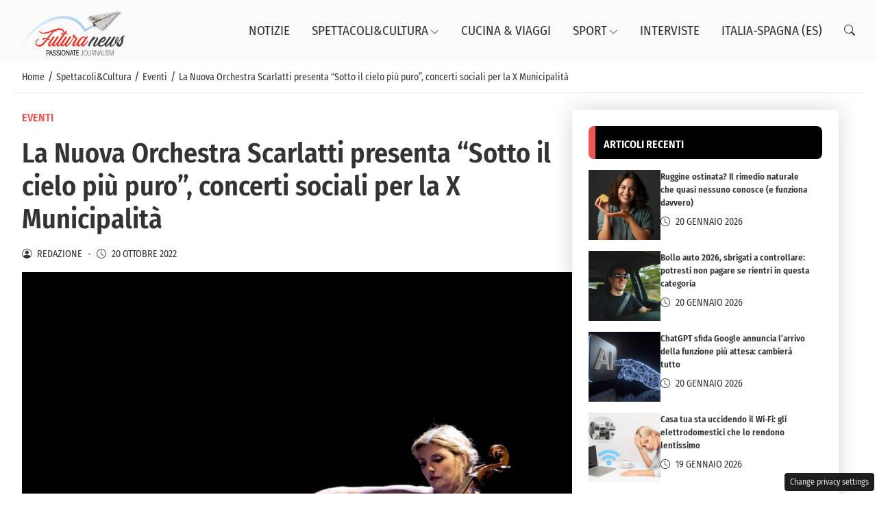

--- FILE ---
content_type: text/html; charset=UTF-8
request_url: https://www.futuranews.net/nuova-orchestra-scarlatti-concerti-sociali/
body_size: 16146
content:
<!DOCTYPE html>
<html lang="it-IT">
<head> 

	<meta charset="UTF-8" />
	<script id="head-rendered-js" data-no-optimize="1" data-no-defer="1">/* v0 */ document.addEventListener("DOMContentLoaded",() => { 
            document.querySelectorAll('.modal').forEach(function(modal) {
                document.body.appendChild(modal);
            });

            window.clearText = function(field) {
                if (field.defaultValue === field.value) {
                    field.value = '';
                } else if (field.value === '') {
                    field.value = field.defaultValue;
                }
            }

            var selectors = {
                backTop: document.getElementById('back-top')
            };

            window.addEventListener('scroll', function() {
                var scrollY = window.scrollY;

                if (selectors.backTop) {
                    if (scrollY > 100) {
                        selectors.backTop.style.display = 'block';
                        selectors.backTop.style.opacity = '1';
                        selectors.backTop.style.transition = 'opacity 0.3s';
                    } else {
                        selectors.backTop.style.opacity = '0';
                        setTimeout(function() {
                            if (window.scrollY <= 100) {
                                selectors.backTop.style.display = 'none';
                            }
                        }, 300);
                    }
                }
            });

            window.addEventListener('load', function() {
                var winWidth = window.innerWidth;
                var winHeight = window.innerHeight;
                console.log('winWidth-' + winWidth);
                console.log('winHeight-' + winHeight);
            });
        
            var lazyImagesAllDevice = [].slice.call(document.querySelectorAll('.img-fluid.lazyattachment_alldevice'));
            let lazyImageAllDeviceObserver = new IntersectionObserver(function(entries, observer) {
                entries.forEach(function(entry) {
                    if (entry.isIntersecting) {
                        let lazyImageAllDevice = entry.target;
                        lazyImageAllDeviceDataSrcSet = lazyImageAllDevice.getAttribute('data-srcset');
                        lazyImageAllDevice.srcset = lazyImageAllDeviceDataSrcSet;
                        lazyImageAllDevice.src = lazyImageAllDevice.dataset.src;
                        lazyImageAllDevice.classList.remove('lazyattachment_alldevice');
                        lazyImageAllDeviceObserver.unobserve(lazyImageAllDevice);
                    }
                });
            });
            lazyImagesAllDevice.forEach(function(lazyImageAllDevice) {
                lazyImageAllDeviceObserver.observe(lazyImageAllDevice);
            });
        
                var lazyImagesMinxs = [].slice.call(document.querySelectorAll('.img-fluid.lazyattachment_min_xs'));
                let lazyImageMinxsObserver = new IntersectionObserver(function(entries, observer) {
                    entries.forEach(function(entry) {
                        if(window.innerWidth >= 480){
                            if (entry.isIntersecting) {
                                let img = entry.target;
                                img.srcset = img.getAttribute('data-srcset');
                                img.src = img.dataset.src;
                                img.classList.remove('lazyattachment_min_xs');
                                observer.unobserve(img);
                            }
                        }
                    });
                });
                lazyImagesMinxs.forEach(function(img) {
                    lazyImageMinxsObserver.observe(img);
                });

                var lazyImagesMaxxs = [].slice.call(document.querySelectorAll('.img-fluid.lazyattachment_max_xs'));
                let lazyImageMaxxsObserver = new IntersectionObserver(function(entries, observer) {
                    entries.forEach(function(entry) {
                        if(window.innerWidth <= 479){
                            if (entry.isIntersecting) {
                                let img = entry.target;
                                img.srcset = img.getAttribute('data-srcset');
                                img.src = img.dataset.src;
                                img.classList.remove('lazyattachment_max_xs');
                                observer.unobserve(img);
                            }
                        }
                    });
                });
                lazyImagesMaxxs.forEach(function(img) {
                    lazyImageMaxxsObserver.observe(img);
                });
            
                var lazyImagesMinxm = [].slice.call(document.querySelectorAll('.img-fluid.lazyattachment_min_xm'));
                let lazyImageMinxmObserver = new IntersectionObserver(function(entries, observer) {
                    entries.forEach(function(entry) {
                        if(window.innerWidth >= 576){
                            if (entry.isIntersecting) {
                                let img = entry.target;
                                img.srcset = img.getAttribute('data-srcset');
                                img.src = img.dataset.src;
                                img.classList.remove('lazyattachment_min_xm');
                                observer.unobserve(img);
                            }
                        }
                    });
                });
                lazyImagesMinxm.forEach(function(img) {
                    lazyImageMinxmObserver.observe(img);
                });

                var lazyImagesMaxxm = [].slice.call(document.querySelectorAll('.img-fluid.lazyattachment_max_xm'));
                let lazyImageMaxxmObserver = new IntersectionObserver(function(entries, observer) {
                    entries.forEach(function(entry) {
                        if(window.innerWidth <= 575){
                            if (entry.isIntersecting) {
                                let img = entry.target;
                                img.srcset = img.getAttribute('data-srcset');
                                img.src = img.dataset.src;
                                img.classList.remove('lazyattachment_max_xm');
                                observer.unobserve(img);
                            }
                        }
                    });
                });
                lazyImagesMaxxm.forEach(function(img) {
                    lazyImageMaxxmObserver.observe(img);
                });
            
                var lazyImagesMinsm = [].slice.call(document.querySelectorAll('.img-fluid.lazyattachment_min_sm'));
                let lazyImageMinsmObserver = new IntersectionObserver(function(entries, observer) {
                    entries.forEach(function(entry) {
                        if(window.innerWidth >= 768){
                            if (entry.isIntersecting) {
                                let img = entry.target;
                                img.srcset = img.getAttribute('data-srcset');
                                img.src = img.dataset.src;
                                img.classList.remove('lazyattachment_min_sm');
                                observer.unobserve(img);
                            }
                        }
                    });
                });
                lazyImagesMinsm.forEach(function(img) {
                    lazyImageMinsmObserver.observe(img);
                });

                var lazyImagesMaxsm = [].slice.call(document.querySelectorAll('.img-fluid.lazyattachment_max_sm'));
                let lazyImageMaxsmObserver = new IntersectionObserver(function(entries, observer) {
                    entries.forEach(function(entry) {
                        if(window.innerWidth <= 767){
                            if (entry.isIntersecting) {
                                let img = entry.target;
                                img.srcset = img.getAttribute('data-srcset');
                                img.src = img.dataset.src;
                                img.classList.remove('lazyattachment_max_sm');
                                observer.unobserve(img);
                            }
                        }
                    });
                });
                lazyImagesMaxsm.forEach(function(img) {
                    lazyImageMaxsmObserver.observe(img);
                });
            
                var lazyImagesMinmd = [].slice.call(document.querySelectorAll('.img-fluid.lazyattachment_min_md'));
                let lazyImageMinmdObserver = new IntersectionObserver(function(entries, observer) {
                    entries.forEach(function(entry) {
                        if(window.innerWidth >= 1025){
                            if (entry.isIntersecting) {
                                let img = entry.target;
                                img.srcset = img.getAttribute('data-srcset');
                                img.src = img.dataset.src;
                                img.classList.remove('lazyattachment_min_md');
                                observer.unobserve(img);
                            }
                        }
                    });
                });
                lazyImagesMinmd.forEach(function(img) {
                    lazyImageMinmdObserver.observe(img);
                });

                var lazyImagesMaxmd = [].slice.call(document.querySelectorAll('.img-fluid.lazyattachment_max_md'));
                let lazyImageMaxmdObserver = new IntersectionObserver(function(entries, observer) {
                    entries.forEach(function(entry) {
                        if(window.innerWidth <= 1024){
                            if (entry.isIntersecting) {
                                let img = entry.target;
                                img.srcset = img.getAttribute('data-srcset');
                                img.src = img.dataset.src;
                                img.classList.remove('lazyattachment_max_md');
                                observer.unobserve(img);
                            }
                        }
                    });
                });
                lazyImagesMaxmd.forEach(function(img) {
                    lazyImageMaxmdObserver.observe(img);
                });
            
                var lazyImagesMinlg = [].slice.call(document.querySelectorAll('.img-fluid.lazyattachment_min_lg'));
                let lazyImageMinlgObserver = new IntersectionObserver(function(entries, observer) {
                    entries.forEach(function(entry) {
                        if(window.innerWidth >= 1280){
                            if (entry.isIntersecting) {
                                let img = entry.target;
                                img.srcset = img.getAttribute('data-srcset');
                                img.src = img.dataset.src;
                                img.classList.remove('lazyattachment_min_lg');
                                observer.unobserve(img);
                            }
                        }
                    });
                });
                lazyImagesMinlg.forEach(function(img) {
                    lazyImageMinlgObserver.observe(img);
                });

                var lazyImagesMaxlg = [].slice.call(document.querySelectorAll('.img-fluid.lazyattachment_max_lg'));
                let lazyImageMaxlgObserver = new IntersectionObserver(function(entries, observer) {
                    entries.forEach(function(entry) {
                        if(window.innerWidth <= 1279){
                            if (entry.isIntersecting) {
                                let img = entry.target;
                                img.srcset = img.getAttribute('data-srcset');
                                img.src = img.dataset.src;
                                img.classList.remove('lazyattachment_max_lg');
                                observer.unobserve(img);
                            }
                        }
                    });
                });
                lazyImagesMaxlg.forEach(function(img) {
                    lazyImageMaxlgObserver.observe(img);
                });
            
        document.querySelectorAll('.offcanvas .nav__hamburger #topnav .sub-menu').forEach(function(el) {
            el.style.maxHeight = '0';
            el.style.overflow = 'hidden';
            el.style.transition = 'max-height 0.3s ease-out';
        });
        document.querySelectorAll('.offcanvas .nav__hamburger #topnav .menu-item-has-children .bi-chevron-down').forEach(function(chevron) {
            chevron.addEventListener('click', function(event) {
                event.preventDefault();
                event.stopPropagation();
                
                var menuItem = this.parentElement.parentElement;
                var subMenu = menuItem.querySelector('ul.sub-menu');
                
                if (subMenu) {
                    if (menuItem.classList.contains('open')) {
                        subMenu.style.maxHeight = '0';
                    } else {
                        subMenu.style.maxHeight = subMenu.scrollHeight + 'px';
                    }
                }
                
                menuItem.classList.toggle('open');
            });
        });
    });</script><link rel="preconnect" href="https://www.futuranews.net" crossorigin><link rel="dns-prefetch" href="//www.futuranews.net"><link rel="preload" href="https://www.futuranews.net/wp-content/themes/mastertoobee/assets/fonts/bootstrap-icons.woff2" as="font" type="font/woff2" crossorigin><link rel="preload" fetchpriority="high" as="image" href="https://www.futuranews.net/wp-content/uploads/2026/01/logo_150.png" /><link rel="preload" fetchpriority="high" as="image" href="https://www.futuranews.net/wp-content/uploads/2022/10/Giovanna-Famulari-Protagonista-del-Concerto-del-21-ottobre-1.jpg" imagesrcset="https://www.futuranews.net/wp-content/uploads/2022/10/Giovanna-Famulari-Protagonista-del-Concerto-del-21-ottobre-1.jpg 1200w, https://www.futuranews.net/wp-content/uploads/2022/10/Giovanna-Famulari-Protagonista-del-Concerto-del-21-ottobre-1-300x275.jpg 300w, https://www.futuranews.net/wp-content/uploads/2022/10/Giovanna-Famulari-Protagonista-del-Concerto-del-21-ottobre-1-1024x939.jpg 1024w, https://www.futuranews.net/wp-content/uploads/2022/10/Giovanna-Famulari-Protagonista-del-Concerto-del-21-ottobre-1-768x704.jpg 768w" imagesizes="(max-width: 1200px) 100vw, 1200px" />	<!--[if IE]><meta http-equiv='X-UA-Compatible' content='IE=edge,chrome=1'><![endif]-->
    <meta name="viewport" content="width=device-width, initial-scale=1.0" />
	<link rel="profile" href="//gmpg.org/xfn/11" />
	
	<link rel="pingback" href="https://www.futuranews.net/xmlrpc.php" />
	<link rel="alternate" type="application/rss+xml" title="Futuranews" href="https://www.futuranews.net/feed/" />
	<link rel="alternate" type="application/atom+xml" title="Futuranews" href="https://www.futuranews.net/feed/atom/" />
	
	
	        <link rel="preconnect" href="https://www.googletagmanager.com">
        <link rel="dns-prefetch" href="https://www.googletagmanager.com">
        
        <script data-cfasync="false">
        // Carica dopo il load della pagina per non bloccare rendering
        window.addEventListener('load', function() {
                        (function() {
                var script = document.createElement('script');
                script.async = true;
                script.src = 'https://www.googletagmanager.com/gtag/js?id=G-WSHV7KXT5T';
                document.head.appendChild(script);
            })();
                        (function() {
                var script = document.createElement('script');
                script.async = true;
                script.src = 'https://www.googletagmanager.com/gtag/js?id=G-EH478NT36X';
                document.head.appendChild(script);
            })();
                        
            window.dataLayer = window.dataLayer || [];
            function gtag(){dataLayer.push(arguments);}
            gtag('js', new Date());
            
                        gtag('config', 'G-WSHV7KXT5T');
                        gtag('config', 'G-EH478NT36X');
                    });
        </script>
        <title>La Nuova Orchestra Scarlatti presenta &#8220;Sotto il cielo più puro&#8221;, concerti sociali per la X Municipalità &#8211; Futuranews</title>
<meta name='robots' content='max-image-preview:large' />
<script data-cfasync="false">
window._flux_config = {
    "pagetype": "article",
    "category": "showevents",
    "categories": [
        "showevents"
    ]
}
</script>
<link rel="canonical" href="https://www.futuranews.net/nuova-orchestra-scarlatti-concerti-sociali/">
<meta name="description" content="Conferenza stampa per la rassegna &quot;I Campi Flegrei - Sotto il cielo più puro&quot; della Nuova Orchestra Scarlatti realizzata nell&#039;ambito del progetto &quot;AfFABULAzione">
<meta property="og:title" content="La Nuova Orchestra Scarlatti presenta &#8220;Sotto il cielo più puro&#8221;, concerti sociali per la X Municipalità &#8211; Futuranews">
<meta property="og:type" content="article">
<meta property="og:image" content="https://www.futuranews.net/wp-content/uploads/2022/10/Giovanna-Famulari-Protagonista-del-Concerto-del-21-ottobre-1.jpg">
<meta property="og:image:width" content="1200">
<meta property="og:image:height" content="1100">
<meta property="og:image:alt" content="Rassegna I Campi Flegrei - Sotto il cielo più puro">
<meta property="og:description" content="Conferenza stampa per la rassegna &quot;I Campi Flegrei - Sotto il cielo più puro&quot; della Nuova Orchestra Scarlatti realizzata nell&#039;ambito del progetto &quot;AfFABULAzione">
<meta property="og:url" content="https://www.futuranews.net/nuova-orchestra-scarlatti-concerti-sociali/">
<meta property="og:locale" content="it_IT">
<meta property="og:site_name" content="Futuranews">
<meta property="article:published_time" content="2022-10-20T10:00:58+02:00">
<meta property="article:modified_time" content="2022-10-20T04:08:54+02:00">
<meta property="og:updated_time" content="2022-10-20T04:08:54+02:00">
<meta property="article:section" content="Eventi">
<meta name="twitter:card" content="summary_large_image">
<meta name="twitter:image" content="https://www.futuranews.net/wp-content/uploads/2022/10/Giovanna-Famulari-Protagonista-del-Concerto-del-21-ottobre-1.jpg">
<link rel="dns-prefetch" href="https://clickiocmp.com/" crossorigin />
<link rel="preload" href="//clickiocmp.com/t/consent_246868.js" as="script">
<link rel="dns-prefetch" href="https://content.viralize.tv/" crossorigin />
<script async data-cfasync="false" src="//clickiocmp.com/t/consent_246868.js"></script>
<link rel="dns-prefetch" href="https://s.fluxtech.ai/" crossorigin />
<link rel="preload" href="//s.fluxtech.ai/s/futuranews/flux.js" as="script">
<link rel="alternate" title="oEmbed (JSON)" type="application/json+oembed" href="https://www.futuranews.net/wp-json/oembed/1.0/embed?url=https%3A%2F%2Fwww.futuranews.net%2Fnuova-orchestra-scarlatti-concerti-sociali%2F" />
<link rel="alternate" title="oEmbed (XML)" type="text/xml+oembed" href="https://www.futuranews.net/wp-json/oembed/1.0/embed?url=https%3A%2F%2Fwww.futuranews.net%2Fnuova-orchestra-scarlatti-concerti-sociali%2F&#038;format=xml" />
<style id='wp-img-auto-sizes-contain-inline-css' type='text/css'>
img:is([sizes=auto i],[sizes^="auto," i]){contain-intrinsic-size:3000px 1500px}
/*# sourceURL=wp-img-auto-sizes-contain-inline-css */
</style>
<link rel='stylesheet' id='pincuter-reset-style-css' href='https://www.futuranews.net/wp-content/themes/mastertoobee/assets/css/reset.css' type='text/css' media='screen' />
<link rel='stylesheet' id='pincuter-initial-style-css' href='https://www.futuranews.net/wp-content/themes/mastertoobee/assets/css/initial.css' type='text/css' media='screen' />
<link rel="preload" href="https://www.futuranews.net/wp-content/themes/mastertoobee/assets/css/offcanvas.css" data-media="screen" media="screen" as="style" onload="this.onload=null;this.rel='stylesheet'"><noscript><link rel="stylesheet" href="https://www.futuranews.net/wp-content/themes/mastertoobee/assets/css/offcanvas.css"></noscript><link rel="preload" href="https://www.futuranews.net/wp-content/themes/mastertoobee/assets/css/dropdown.css" data-media="screen" media="screen" as="style" onload="this.onload=null;this.rel='stylesheet'"><noscript><link rel="stylesheet" href="https://www.futuranews.net/wp-content/themes/mastertoobee/assets/css/dropdown.css"></noscript><style id='pincuter-bootstrap-icons-style-inline-css' type='text/css'>
@font-face{font-display:block;font-family:bootstrap-icons;src:url('https://www.futuranews.net/wp-content/themes/mastertoobee/assets/fonts/bootstrap-icons.woff2') format('woff2');}.bi::before,[class*=" bi-"]::before,[class^=bi-]::before{display:inline-block;font-family:bootstrap-icons!important;font-style:normal;font-weight:400!important;font-variant:normal;text-transform:none;line-height:1;vertical-align:-.125em;-webkit-font-smoothing:antialiased;-moz-osx-font-smoothing:grayscale;}.bi-list::before{content:"\f479"}.bi-x::before{content:"\f62a"}.bi-instagram::before{content:"\f437"}.bi-linkedin::before{content:"\f472"}.bi-facebook::before{content:"\f344"}.bi-youtube::before{content:"\F62B"}.bi-twitter-x::before{content:"\F8DB"}.bi-person-circle::before{content:"\f4d7"}.bi-clock::before{content:"\f293"}.bi-search::before{content:"\f52a"}.bi-chevron-down::before{content:"\f282"}.bi-chevron-left::before{content:"\f284"}.bi-chevron-right::before{content:"\f285"}.bi-chevron-up::before{content:"\f286"}
/*# sourceURL=pincuter-bootstrap-icons-style-inline-css */
</style>
<link rel="preload" href="https://www.futuranews.net/wp-content/themes/mastertoobee/assets/css/root.css" data-media="screen" media="screen" as="style" onload="this.onload=null;this.rel='stylesheet'"><noscript><link rel="stylesheet" href="https://www.futuranews.net/wp-content/themes/mastertoobee/assets/css/root.css"></noscript><style id='pincuter-root-style-inline-css' type='text/css'>

        :root {
            --background-body: #ffffff;
            --background-container: #ffffff;
            --background-header: #fafafa;
            --background-footer: #161616;
            --color-footer: #ffffff;
            --background-menu: #000000;
            --color-item-menu: #333333;
            --background-menu-mobile: #ffffff;
            --color-item-menu-mobile: #000000;
            --background-label: #f05555;
            --color-label: #ffffff;
            --color-contents: #333333; 
        }
    
/*# sourceURL=pincuter-root-style-inline-css */
</style>
<link rel='stylesheet' id='pincuter-above-style-css' href='https://www.futuranews.net/wp-content/themes/mastertoobee/assets/css/above-the-fold.css' type='text/css' media='screen' />
<link rel='stylesheet' id='pincuter-below-style-css' href='https://www.futuranews.net/wp-content/themes/mastertoobee/assets/css/below-the-fold.css' type='text/css' media='screen' />
<style id='pincuter-fonts-child-style-inline-css' type='text/css'>
@font-face {
    font-family: 'Fira Sans Condensed Regular';
    src: url('https://www.futuranews.net/wp-content/themes/tbfuturanews-child/assets/fonts/fira/FiraSansCondensed-Regular.woff2') format('woff2');
    font-weight: normal;
    font-style: normal;
    font-display: swap;
}
@font-face {
    font-family: 'Fira Sans Condensed Semibold';
    src: url('https://www.futuranews.net/wp-content/themes/tbfuturanews-child/assets/fonts/fira/FiraSansCondensed-SemiBold.woff2') format('woff2');
    font-weight: 600;
    font-style: normal;
    font-display: swap;
}
/*# sourceURL=pincuter-fonts-child-style-inline-css */
</style>
<link rel='stylesheet' id='pincuter-above-child-style-css' href='https://www.futuranews.net/wp-content/themes/tbfuturanews-child/assets/css/above-the-fold.css' type='text/css' media='screen' />
<link rel='stylesheet' id='pincuter-below-child-style-css' href='https://www.futuranews.net/wp-content/themes/tbfuturanews-child/assets/css/below-the-fold.css' type='text/css' media='screen' />
<link rel='stylesheet' id='wonderads-style-css' href='https://www.futuranews.net/wp-content/plugins/tb-wonderads/assets/wads.css' type='text/css' media='all' />
<link rel="https://api.w.org/" href="https://www.futuranews.net/wp-json/" /><link rel="alternate" title="JSON" type="application/json" href="https://www.futuranews.net/wp-json/wp/v2/posts/29780" /><link rel="icon" href="https://www.futuranews.net/wp-content/uploads/2022/06/cropped-futuranews-logo-push-32x32.png" sizes="32x32" />
<link rel="icon" href="https://www.futuranews.net/wp-content/uploads/2022/06/cropped-futuranews-logo-push-192x192.png" sizes="192x192" />
<link rel="apple-touch-icon" href="https://www.futuranews.net/wp-content/uploads/2022/06/cropped-futuranews-logo-push-180x180.png" />
<meta name="msapplication-TileImage" content="https://www.futuranews.net/wp-content/uploads/2022/06/cropped-futuranews-logo-push-270x270.png" />


</head>

<body id="body" class="wp-singular post-template-default single single-post postid-29780 single-format-standard wp-custom-logo wp-theme-mastertoobee wp-child-theme-tbfuturanews-child chrome cat-11-id post-nuova-orchestra-scarlatti-concerti-sociali in-category-showevents">

	
	
<header class="tb-section full">
	
	
	<div id="stickup-logo">
		<div class="container">
			<div class="header-item-wrapper">

				<div class="header-item header-item-logo">
					<div class="logo">
						<a href="https://www.futuranews.net/" class="logo_h logo_h__img" title="Futuranews">
							<img width="150" height="73" src="https://www.futuranews.net/wp-content/uploads/2026/01/logo_150.png" class="nolazy img-fluid" alt="Futuranews" fetchpriority="high" decoding="async" />						</a>
					</div>					
				</div>

				<div class="header-item header-item-nav">
					<nav class="nav nav__primary clearfix">
						<ul id="topnav" class="sf-menu"><li id="menu-item-21481" class="menu-item menu-item-type-taxonomy menu-item-object-category  menu-item-dropdown  menu-item-depth-0"><a title="Notizie" href="https://www.futuranews.net/news/">Notizie</a></li>
<li id="menu-item-31715" class="menu-item menu-item-type-taxonomy menu-item-object-category current-post-ancestor menu-item-has-children  menu-item-dropdown  menu-item-depth-0"><a title="Spettacoli&amp;Cultura" href="https://www.futuranews.net/spettacolicultura/">Spettacoli&amp;Cultura<i class="bi bi-chevron-down"></i></a>
<ul class="sub-menu">
	<li id="menu-item-19818" class="menu-item menu-item-type-taxonomy menu-item-object-category    menu-item-depth-1"><a title="Musica" href="https://www.futuranews.net/spettacolicultura/magic-music/">Musica</a></li>
	<li id="menu-item-30660" class="menu-item menu-item-type-taxonomy menu-item-object-category    menu-item-depth-1"><a title="Gossip" href="https://www.futuranews.net/spettacolicultura/gossip/">Gossip</a></li>
	<li id="menu-item-19820" class="menu-item menu-item-type-taxonomy menu-item-object-category    menu-item-depth-1"><a title="Cinema-Serie&amp;TV" href="https://www.futuranews.net/spettacolicultura/sogni-di-popcorn/">Cinema-Serie&amp;TV</a></li>
	<li id="menu-item-19819" class="menu-item menu-item-type-taxonomy menu-item-object-category current-post-ancestor current-menu-parent current-post-parent    menu-item-depth-1"><a title="Eventi" href="https://www.futuranews.net/spettacolicultura/showevents/">Eventi</a></li>
</ul>
</li>
<li id="menu-item-19816" class="menu-item menu-item-type-taxonomy menu-item-object-category  menu-item-dropdown  menu-item-depth-0"><a title="Cucina &amp; Viaggi" href="https://www.futuranews.net/viaggi/">Cucina &amp; Viaggi</a></li>
<li id="menu-item-21580" class="menu-item menu-item-type-taxonomy menu-item-object-category menu-item-has-children  menu-item-dropdown  menu-item-depth-0"><a title="Sport" href="https://www.futuranews.net/storie-di-sport/">Sport<i class="bi bi-chevron-down"></i></a>
<ul class="sub-menu">
	<li id="menu-item-33692" class="menu-item menu-item-type-taxonomy menu-item-object-category    menu-item-depth-1"><a title="Calcio" href="https://www.futuranews.net/storie-di-sport/calcio/">Calcio</a></li>
	<li id="menu-item-33693" class="menu-item menu-item-type-taxonomy menu-item-object-category    menu-item-depth-1"><a title="Altri Sport" href="https://www.futuranews.net/storie-di-sport/altri-sport/">Altri Sport</a></li>
</ul>
</li>
<li id="menu-item-27237" class="menu-item menu-item-type-taxonomy menu-item-object-category  menu-item-dropdown  menu-item-depth-0"><a title="Interviste" href="https://www.futuranews.net/interviste/">Interviste</a></li>
<li id="menu-item-28886" class="menu-item menu-item-type-taxonomy menu-item-object-category  menu-item-dropdown  menu-item-depth-0"><a title="Italia-Spagna (ES)" href="https://www.futuranews.net/world-stories/">Italia-Spagna (ES)</a></li>
</ul>					</nav>
				</div>

				<div class="header-item header-item-search">
					<a title="Cerca" role="button" id="dropdownSearchButton" href="#" class="dropdown-toggle" data-bs-toggle="dropdown" aria-haspopup="true" aria-expanded="false">
						<i class="bi bi-search"></i>
					</a>
											
					<div class="search-form search-form__h dropdown-menu" aria-labelledby="dropdownSearchButton">
						<form id="search-header" class="navbar-form" method="get" action="https://www.futuranews.net/" accept-charset="utf-8">
							<input name="s" placeholder="Cerca..." value="" class="search-form_it" type="text" onfocus="clearText(this)" onblur="clearText(this)">
							<button type="submit" class="search-form_is">
								<i class="bi bi-search"></i>
							</button>
						</form>
					</div>
				</div>

				<div class="header-item header-item-hamburger">
					<button id="btnRespNav" class="btn btn-navbar btn-navbar__desktop" type="button" data-bs-toggle="offcanvas" data-bs-target="#offcanvasDesktop" aria-controls="offcanvasDesktop" title="Menu Desktop">
						<i class="bi bi-list"></i>
					</button>
				</div>

			</div>									
		</div>
	</div>				
	
</header>


							
<div class="offcanvas offcanvas-end offcanvas_menu" data-bs-backdrop="static" tabindex="-1" id="offcanvasDesktop" aria-labelledby="offcanvasDesktopLabel">
	<div class="offcanvas-header">
		<div class="logo">
			<a href="https://www.futuranews.net/" class="logo_h logo_h__img" title="Futuranews">
				<img width="150" height="73" src="https://www.futuranews.net/wp-content/uploads/2026/01/logo_150.png" class="nolazy img-fluid" alt="Futuranews" fetchpriority="high" decoding="async" />			</a>
		</div>

		<button type="button" class="btn-close" data-bs-dismiss="offcanvas" aria-label="Close">
			<i class="bi bi-x"></i>
		</button>
	</div>
	
    <div class="offcanvas-body">
		<nav class="nav nav__hamburger clearfix"> 
			<ul id="topnav" class="sf-menu"><li id="menu-item-21481" class="menu-item menu-item-type-taxonomy menu-item-object-category  menu-item-dropdown  menu-item-depth-0"><a title="Notizie" href="https://www.futuranews.net/news/">Notizie</a></li>
<li id="menu-item-31715" class="menu-item menu-item-type-taxonomy menu-item-object-category current-post-ancestor menu-item-has-children  menu-item-dropdown  menu-item-depth-0"><a title="Spettacoli&amp;Cultura" href="https://www.futuranews.net/spettacolicultura/">Spettacoli&amp;Cultura<i class="bi bi-chevron-down"></i></a>
<ul class="sub-menu">
	<li id="menu-item-19818" class="menu-item menu-item-type-taxonomy menu-item-object-category    menu-item-depth-1"><a title="Musica" href="https://www.futuranews.net/spettacolicultura/magic-music/">Musica</a></li>
	<li id="menu-item-30660" class="menu-item menu-item-type-taxonomy menu-item-object-category    menu-item-depth-1"><a title="Gossip" href="https://www.futuranews.net/spettacolicultura/gossip/">Gossip</a></li>
	<li id="menu-item-19820" class="menu-item menu-item-type-taxonomy menu-item-object-category    menu-item-depth-1"><a title="Cinema-Serie&amp;TV" href="https://www.futuranews.net/spettacolicultura/sogni-di-popcorn/">Cinema-Serie&amp;TV</a></li>
	<li id="menu-item-19819" class="menu-item menu-item-type-taxonomy menu-item-object-category current-post-ancestor current-menu-parent current-post-parent    menu-item-depth-1"><a title="Eventi" href="https://www.futuranews.net/spettacolicultura/showevents/">Eventi</a></li>
</ul>
</li>
<li id="menu-item-19816" class="menu-item menu-item-type-taxonomy menu-item-object-category  menu-item-dropdown  menu-item-depth-0"><a title="Cucina &amp; Viaggi" href="https://www.futuranews.net/viaggi/">Cucina &amp; Viaggi</a></li>
<li id="menu-item-21580" class="menu-item menu-item-type-taxonomy menu-item-object-category menu-item-has-children  menu-item-dropdown  menu-item-depth-0"><a title="Sport" href="https://www.futuranews.net/storie-di-sport/">Sport<i class="bi bi-chevron-down"></i></a>
<ul class="sub-menu">
	<li id="menu-item-33692" class="menu-item menu-item-type-taxonomy menu-item-object-category    menu-item-depth-1"><a title="Calcio" href="https://www.futuranews.net/storie-di-sport/calcio/">Calcio</a></li>
	<li id="menu-item-33693" class="menu-item menu-item-type-taxonomy menu-item-object-category    menu-item-depth-1"><a title="Altri Sport" href="https://www.futuranews.net/storie-di-sport/altri-sport/">Altri Sport</a></li>
</ul>
</li>
<li id="menu-item-27237" class="menu-item menu-item-type-taxonomy menu-item-object-category  menu-item-dropdown  menu-item-depth-0"><a title="Interviste" href="https://www.futuranews.net/interviste/">Interviste</a></li>
<li id="menu-item-28886" class="menu-item menu-item-type-taxonomy menu-item-object-category  menu-item-dropdown  menu-item-depth-0"><a title="Italia-Spagna (ES)" href="https://www.futuranews.net/world-stories/">Italia-Spagna (ES)</a></li>
</ul>		</nav>
											
	</div>
</div>        
    <!-- Page Wrap -->
	    <main id="main-holder" class="main-holder boxed">
	
        <section id="breadcrumbs">
            <div class="container">
                <ul class="breadcrumb breadcrumb__t" itemscope itemtype="https://schema.org/BreadcrumbList"><li itemprop="itemListElement" itemscope itemtype="https://schema.org/ListItem"><a itemprop="item" title="Home" href="https://www.futuranews.net"><span itemprop="name">Home</span></a><meta itemprop="position" content="1" /></li><li class="divider"> / </li><li itemprop="itemListElement" itemscope itemtype="https://schema.org/ListItem"><a itemprop="item" href="https://www.futuranews.net/spettacolicultura/"><span itemprop="name">Spettacoli&amp;Cultura</span></a><meta itemprop="position" content="2" /></li><li class="divider"> / </li><li itemprop="itemListElement" itemscope itemtype="https://schema.org/ListItem" data-from="new"><a itemprop="item" title="Eventi" href="https://www.futuranews.net/spettacolicultura/showevents/"><span itemprop="name">Eventi</span></a><meta itemprop="position" content="3" /></li><li class="divider"> / </li><li class="active" itemprop="itemListElement" itemscope itemtype="https://schema.org/ListItem"><span itemprop="name">La Nuova Orchestra Scarlatti presenta &#8220;Sotto il cielo più puro&#8221;, concerti sociali per la X Municipalità</span><meta itemprop="position" content="4" /></li></ul>            </div>
        </section>

        
        <section id="content_main">
            <div class="container">
                <div class="content_holder">
                    <div class="row">

                        <div class="col-md-8 col_content">
                            <article id="post-29780" class="post-29780 post type-post status-publish format-standard has-post-thumbnail hentry category-showevents cat-11-id"> 
                                
                                <div class="post_categories"><a href="https://www.futuranews.net/spettacolicultura/showevents/" title="Eventi">Eventi</a> </div>

                                <div class="single_post_title">
                                    <h1 class="single_post_title__heading post_title__heading heading_1">La Nuova Orchestra Scarlatti presenta &#8220;Sotto il cielo più puro&#8221;, concerti sociali per la X Municipalità</h1>
                                </div>

                                <div class="single_post_meta post_meta">
                                    <div class="single_post_meta__inner post_meta__inner">
                                        
                                        
<div class="post_meta_author">
	<a href="https://www.futuranews.net/author/redazione/" title="Redazione" class="post_meta_author_h">
		<span class="author_icon"><i class="bi bi-person-circle"></i></span>
		<span class="author_name">Redazione</span>
	</a>				
</div>
                                        <div class="post_meta_separator">-</div>

                                        
<div class="category_post_meta_date post_meta_date">
	<span class="date_icon"><i class="bi bi-clock"></i></span>
	<span class="post_date">20 Ottobre 2022</span>
</div>                                        
                                    </div>
                                </div>


                                                                    
                                <div class="post_thumb">
                                    <figure><img width="1200" height="1100" src="https://www.futuranews.net/wp-content/uploads/2022/10/Giovanna-Famulari-Protagonista-del-Concerto-del-21-ottobre-1.jpg" class="img-fluid single_featured" alt="Rassegna I Campi Flegrei - Sotto il cielo più puro" fetchpriority="high" loading="eager" sizes="(max-width: 576px) 95vw, (max-width: 768px) 90vw, (max-width: 1024px) 85vw, 900px" decoding="async" srcset="https://www.futuranews.net/wp-content/uploads/2022/10/Giovanna-Famulari-Protagonista-del-Concerto-del-21-ottobre-1.jpg 1200w, https://www.futuranews.net/wp-content/uploads/2022/10/Giovanna-Famulari-Protagonista-del-Concerto-del-21-ottobre-1-300x275.jpg 300w, https://www.futuranews.net/wp-content/uploads/2022/10/Giovanna-Famulari-Protagonista-del-Concerto-del-21-ottobre-1-1024x939.jpg 1024w, https://www.futuranews.net/wp-content/uploads/2022/10/Giovanna-Famulari-Protagonista-del-Concerto-del-21-ottobre-1-768x704.jpg 768w" /></figure><small class="excerpt_image">Giovanna Famulari (Credits Ufficio Stampa)</small>                                </div>

                                                                

                                                        
                                <div class="post_content">
                                    <div class="clear"></div><div class="adv_manager_videoincontent" style="margin: 0 auto 1rem;"><div id="flx-videoincontent"></div></div><div class="clear"></div><p>La <strong>conferenza stampa</strong> del 19 ottobre 2022 ha dato il via alla rassegna <em>I Campi Flegrei &#8211; &#8220;Sotto il cielo più puro&#8221;,</em> un&#8217;iniziativa condotta dalla <strong>Nuova Orchestra Scarlatti </strong>nell&#8217;ambito del progetto del <strong>Comune di Napoli </strong>&#8220;AF<em>FABULA</em>ZIONE&#8221; <em>&#8211; Eventi, rassegne e laboratori nella Napoli policentrica. </em></p>
<p>Sono intervenuti all&#8217;incontro <strong>Annamaria Mauro</strong>, del Centro di produzione RAI di Napoli, <strong>Carmine Sangiovanni</strong> e <strong>Titti Guazzo</strong>, rispettivamente Presidente e Assessore alla Cultura della X Municipalità, il <strong>Maestro Gaetano Russo</strong>, direttore artistico della Nuova Orchestra Scarlatti, <strong>Remo Minopoli</strong> e <strong>Maria Caputo</strong>, rispettivamente presidente e consigliere delegato della Mostra d&#8217;Oltremare.</p>
<p>&#8220;Sotto il cielo più puro&#8221;, è l&#8217;affermazione di Goethe davanti alla luminosità dell&#8217;orizzonte flegreo: i Campi Flegrei, non a caso, sono i protagonisti della nuova rassegna di concerti sociali della Nuova Orchestra Scarlatti: <strong>8 eventi</strong> da ascoltare, osservare e vivere dal 21 ottobre al 19 dicembre 2022.</p>
<p>Si parte il 21 ottobre alle ore 20 presso il Teatro Mediterraneo all&#8217;interno della Mostra d&#8217;Oltremare, con <strong><em>Metamorfosi &#8220;da Bach a Carosone&#8221; </em></strong>, un musical play con protagonista <strong>Giovanna Famulari</strong>, polistrumentista, performer teatrale e televisiva, che si esibirà in una performance tutta da vedere (e ascoltare): dall&#8217; Aria sulla quarta corda di Bach si passa a Lennon, Bizet, Theodorakis, Carosone per tornare nuovamente a Bach. Il programma, ricchissimo di <strong>giochi musicali</strong> su cui si innestano vere e <strong>proprie performance teatrali</strong>, è pronto per lasciare il pubblico senza fiato.</p>
<p><strong>Napoli</strong>, già al centro del programma di rilancio artistico, economico e sociale del Comune proprio attraverso la <strong>musica</strong>, si riconferma &#8220;Città della creatività&#8221; e dell&#8217;impegno sociale con il piano di eventi presentato nel foyer dell&#8217;<strong>Auditorium &#8220;Domenico Scarlatti&#8221;</strong> presso la sede partenopea del Centro Studi Televisivi <strong>RAI </strong>dal direttore artistico della Nuova Orchestra Scarlatti M°<strong> Gaetano Russo, </strong>che afferma:</p>
<p><em>&#8220;Questa rassegna porta non a caso il sottotitolo &#8220;<strong>Concerti sociali</strong>&#8221; perché vuole riprendere nello spirito e negli obiettivi la felice esperienza delle omonime rassegne svolte tra il 2007 e il 2009 presso l&#8217;Auditorium della Rai di Napoli, con<strong> eventi gratuiti</strong> anche allora aperti a tutti, ai quali parteciparono complessivamente circa 15.000 cittadini di ogni età e fascia sociale, di Napoli e di ogni parte della Campania.[&#8230;] La rassegna è varia e coniuga, come sempre cerchiamo di fare, qualità e proposte popolari; è <strong>gratuita</strong>, <strong>aperta a tutti</strong>, e questa volta, secondo lo spirito del progetto del Comune, rivolta particolarmente al <strong>territorio flegreo</strong>; e per il massimo coinvolgimento della comunità ci attiveremo insieme al Presidente Sangiovanni e alla<strong> X Municipalità</strong>; vorremmo anche coinvolgere gli allievi e i docenti delle scuole e del territorio&#8221;. </em></p>
<div id="attachment_29790" style="width: 790px" class="wp-caption aligncenter"><img decoding="async" aria-describedby="caption-attachment-29790" class="size-full wp-image-29790" src="https://www.futuranews.net/wp-content/uploads/2022/10/Locandina-programma-1.jpg" alt="Nuova Orchestra Scarlatti locandina" width="780" height="1093" srcset="https://www.futuranews.net/wp-content/uploads/2022/10/Locandina-programma-1.jpg 780w, https://www.futuranews.net/wp-content/uploads/2022/10/Locandina-programma-1-214x300.jpg 214w, https://www.futuranews.net/wp-content/uploads/2022/10/Locandina-programma-1-731x1024.jpg 731w, https://www.futuranews.net/wp-content/uploads/2022/10/Locandina-programma-1-768x1076.jpg 768w" sizes="(max-width: 780px) 100vw, 780px" /><p id="caption-attachment-29790" class="wp-caption-text">Locandina programma per la rassegna I Campi Flegrei &#8211; &#8220;Sotto il cielo più puro&#8221; della Nuova Orchestra Scarlatti</p></div>
<p><strong>Ti potrebbe interessare anche -&gt;</strong> <a href="https://www.futuranews.net/nuova-orchestra-scarlatti-unimusic-festival/"><strong>La Nuova Orchestra Scarlatti torna per la 4a edizione dell’Unimusic festival</strong></a></p>
<p>Cultura ed arte, musica e spettacolo, sì, ma a stretto braccio con la <strong>scuola</strong> e i <strong>giovani</strong>, due parole chiave ricorrenti nelle parole del M° Russo che trova riscontro nella politica che il sindaco <strong>Gaetano Manfredi</strong>, sin dal suo insediamento, con la Giunta, ha posto in atto per il Comune di Napoli in una visione che ha al centro e come perno fondamentale la cultura declinata nei suoi molteplici aspetti.</p>
<p>In linea, il commento del Presidente della X Municipalità (Bagnoli-Fuorigrotta), <strong>Carmine Sangiovanni</strong>: <em>&#8220;È necessaria la partecipazione attiva delle scuole per avvicinare i giovani a un genere di musica generalmente fuori dalle loro corde, ossia la musica classica. Partendo dalla creatività, si producono arrangiamenti straordinari che saranno in grado di catturare il loro interesse&#8221;. </em></p>
<p>La musica, però, è anche veicolo di pace:</p>
<blockquote><p><em>Infine &#8211;</em> prosegue il M° Russo &#8211; <em>poiché per noi la <strong>musica</strong> è sempre occasione di <strong>bellezza condivisa</strong>, di <strong>socialità</strong>, di incontro fra culture, <strong>strumento di pace</strong>, come segno concreto di pace e di speranza vogliamo dedicare la rassegna alla memoria di un musicista come noi, il direttore d&#8217;orchestra ucraino <strong>Yuriy Kerpatenko</strong>, barbaramente ucciso a <strong>Kherson</strong> pochi giorni fa</em></p></blockquote>
<p>Per conoscere i futuri  progetti della <strong>Nuova Orchestra Scarlatti</strong> consultare il <strong><a href="https://www.nuovaorchestrascarlatti.it/" target="_blank" rel="noopener">sito ufficiale.</a></strong></p>
<p>Di seguito, presentiamo un breve dialogo con il direttore artistico e curatore del progetto socio-musicale M° Gaetano Russo al quale siamo riusciti a rivolgere un paio di domande di approfondimento in merito alle finalità del progetto medesimo.</p>
<h2>I &#8220;concerti sociali&#8221; della Nuova Orchestra Scarlatti tra educazione dei giovani e rilancio del territorio</h2>
<div id="attachment_29789" style="width: 790px" class="wp-caption aligncenter"><img decoding="async" aria-describedby="caption-attachment-29789" class="size-full wp-image-29789" src="https://www.futuranews.net/wp-content/uploads/2022/10/conferenza-stampa-1-1.jpg" alt="Nuova Orchestra Scarlatti conferenza " width="780" height="439" srcset="https://www.futuranews.net/wp-content/uploads/2022/10/conferenza-stampa-1-1.jpg 780w, https://www.futuranews.net/wp-content/uploads/2022/10/conferenza-stampa-1-1-300x169.jpg 300w, https://www.futuranews.net/wp-content/uploads/2022/10/conferenza-stampa-1-1-768x432.jpg 768w" sizes="(max-width: 780px) 100vw, 780px" /><p id="caption-attachment-29789" class="wp-caption-text">Da sinistra: Remo Minopoli, Maria Caputo, Annamaria Mauro, Maestro Gaetano Russo, Carmine Sangiovanni, Titti Guazzo (Foto di Eleonora Masullo)</p></div>
<p><strong>Maestro, ci spiega il significato dell&#8217;espressione &#8220;concerti sociali&#8221;? </strong></p>
<p><em>Sembrerebbe che la dicitura voglia stare a significare che non si paga un biglietto ed è vero: i concerti non hanno un biglietto, sono completamente gratuiti. Ma concerto sociale vuol dire anche che noi trattiamo musiche che arrivano a tutti, anche a chi non ha studiato musica, anche a chi non vuole sentir parlare di musica classica, non per colpa sua ma per il lavaggio di cervello che gli è stato fatto da tutto e da tutti in questi dieci, venti, trent&#8217;anni in cui ha ascoltato nient&#8217;altro che &#8220;rumori organizzati&#8221;. Ecco, sociale vuol dire che le musiche che tratteremo non sono dedicate a noi che le suoniamo ma a tutte le orecchie che le ascolteranno, al di là del fatto che siano persone che non hanno mai ascoltato un concerto o che non credono in quel tipo di musica o che provengono da zone dove la musica non è presente. Ma tutti coloro che la ascolteranno la sentiranno loro.</em></p>
<p><strong>La musica, tra l&#8217;altro, quest&#8217;anno in particolare, occupa un grande spazio nell&#8217;ambito dei progetti promossi dal Comune di Napoli. In che modo ritiene che questa rassegna possa veicolare il rilancio della città di Napoli sotto il profilo sociale?</strong></p>
<p><em>Innanzitutto c&#8217;è da dire che finalmente dal Comune arrivano segnali verso la cultura, verso tutta la cultura. Perché noi siamo presenti qui con la musica, altrove sono presenti con il teatro. Finalmente perché ce n&#8217;era un assoluto bisogno, in particolare dopo due anni e mezzo di fermo di tutto il comparto artistico, musicale e di spettacolo dal vivo a causa della pandemia. Napoli si conferma una città creativa, pulsante di energia, che non si ferma e si conferma città della musica e dell&#8217;impegno sociale.</em></p>
<p><strong>Ti potrebbe interessare anche -&gt; <a href="https://www.futuranews.net/music-awards-futura-awards-blashe/" target="_blank" rel="noopener">Music Awards, un’altra artista in nomination per i FUTURA AWARDS: Blashe</a></strong></p>
<p><strong>Non solo la città di Napoli, ma un&#8217;attenzione particolare all&#8217;area dei Campi Flegrei. Come motiva la scelta per l&#8217;interesse di quest&#8217;area? </strong></p>
<p><em>Perché è un&#8217;area che è allo stesso tempo al centro e alla periferia: in alcuni momenti si può immaginare che è centro, ma in altri si può immaginare che è periferia. Allora noi portiamo della musica che può andare bene sia per l&#8217;uno che per l&#8217;altro e grandi protagonisti di questa rassegna saranno i ragazzi, i giovani che vanno avvicinati alla musica, soprattutto ad un tipo di musica a lungo &#8220;stereotipata&#8221; ma che è in grado, come sempre la musica fa del resto, di educare al bello. </em></p>
<div class="clear"></div><div class="adv_manager_native" style="margin: 1rem auto 0;"><div id="flx-native"></div></div><div class="clear"></div>
                                    <div class="clear"></div>
                                </div>

                                                                    
                            </article>


                                                            
                        </div> <!-- chiudi col-8 -->

                        <div class="col-md-4 col_sidebar">
                            <div id="sticky-side" class="sidebar-sticker">

                                <section class="tb-section widget boxed"><div class="widget-inner sidebar_one_columns_small_widget"><div class="af_title"><h2 class="af_title__heading"><span class="heading-line-before"></span><span class="heading-line">Articoli recenti</span><span class="heading-line-after"></span></h2></div><article class="post-34443 post type-post status-publish format-standard has-post-thumbnail hentry category-viaggi cat-12-id "><div class="row row_inner row_inner_small_post small_post"><div class="col-4 col_image"><div class="post_thumb"><a class="post_link" href="https://www.futuranews.net/ruggine-ostinata-il-rimedio-naturale-che-quasi-nessuno-conosce-e-funziona-davvero/" title="Ruggine ostinata? Il rimedio naturale che quasi nessuno conosce (e funziona davvero)"></a><figure><img width="1200" height="800" src="https://www.futuranews.net/wp-content/uploads/2026/01/patata-trucco-casa-futuranews.net-20012026.jpg" class="img-fluid lazyattachment lazyattachment_alldevice" alt="Patata trucco casa" sizes="auto, (max-width: 576px) 95vw, (max-width: 768px) 90vw, (max-width: 1024px) 85vw, 900px" loading="lazy" srcset="https://www.futuranews.net/wp-content/uploads/2026/01/patata-trucco-casa-futuranews.net-20012026.jpg 1200w, https://www.futuranews.net/wp-content/uploads/2026/01/patata-trucco-casa-futuranews.net-20012026-640x427.jpg 640w, https://www.futuranews.net/wp-content/uploads/2026/01/patata-trucco-casa-futuranews.net-20012026-900x600.jpg 900w, https://www.futuranews.net/wp-content/uploads/2026/01/patata-trucco-casa-futuranews.net-20012026-300x200.jpg 300w" data-src="https://www.futuranews.net/wp-content/uploads/2026/01/patata-trucco-casa-futuranews.net-20012026.jpg" data-srcset="https://www.futuranews.net/wp-content/uploads/2026/01/patata-trucco-casa-futuranews.net-20012026.jpg 1200w, https://www.futuranews.net/wp-content/uploads/2026/01/patata-trucco-casa-futuranews.net-20012026-640x427.jpg 640w, https://www.futuranews.net/wp-content/uploads/2026/01/patata-trucco-casa-futuranews.net-20012026-900x600.jpg 900w, https://www.futuranews.net/wp-content/uploads/2026/01/patata-trucco-casa-futuranews.net-20012026-300x200.jpg 300w" decoding="async" /></figure></div></div><div class="col-8 col_text"><div class="widget_post_desc post_desc">
<div class="post_title">
	<h3 class="post_title__heading">
		<a class="post_title__heading_h" href="https://www.futuranews.net/ruggine-ostinata-il-rimedio-naturale-che-quasi-nessuno-conosce-e-funziona-davvero/" title="Ruggine ostinata? Il rimedio naturale che quasi nessuno conosce (e funziona davvero)">
			Ruggine ostinata? Il rimedio naturale che quasi nessuno conosce (e funziona davvero)		</a>
	</h3>
</div><div class="home_post_meta post_meta"><div class="home_post_meta__inner post_meta__inner">
<div class="category_post_meta_date post_meta_date">
	<span class="date_icon"><i class="bi bi-clock"></i></span>
	<span class="post_date">20 Gennaio 2026</span>
</div></div></div></div></div></div></article><article class="post-34432 post type-post status-publish format-standard has-post-thumbnail hentry category-money cat-31-id "><div class="row row_inner row_inner_small_post small_post"><div class="col-4 col_image"><div class="post_thumb"><a class="post_link" href="https://www.futuranews.net/bollo-auto-2026-sbrigati-a-controllare-potresti-non-pagare-se-rientri-in-questa-categoria/" title="Bollo auto 2026, sbrigati a controllare: potresti non pagare se rientri in questa categoria"></a><figure><img width="1200" height="800" src="https://www.futuranews.net/wp-content/uploads/2026/01/come-non-pagare-futuranews.net-20012026.jpg" class="img-fluid lazyattachment lazyattachment_alldevice" alt="bollo auto novità" sizes="auto, (max-width: 576px) 95vw, (max-width: 768px) 90vw, (max-width: 1024px) 85vw, 900px" loading="lazy" srcset="https://www.futuranews.net/wp-content/uploads/2026/01/come-non-pagare-futuranews.net-20012026.jpg 1200w, https://www.futuranews.net/wp-content/uploads/2026/01/come-non-pagare-futuranews.net-20012026-640x427.jpg 640w, https://www.futuranews.net/wp-content/uploads/2026/01/come-non-pagare-futuranews.net-20012026-900x600.jpg 900w, https://www.futuranews.net/wp-content/uploads/2026/01/come-non-pagare-futuranews.net-20012026-300x200.jpg 300w" data-src="https://www.futuranews.net/wp-content/uploads/2026/01/come-non-pagare-futuranews.net-20012026.jpg" data-srcset="https://www.futuranews.net/wp-content/uploads/2026/01/come-non-pagare-futuranews.net-20012026.jpg 1200w, https://www.futuranews.net/wp-content/uploads/2026/01/come-non-pagare-futuranews.net-20012026-640x427.jpg 640w, https://www.futuranews.net/wp-content/uploads/2026/01/come-non-pagare-futuranews.net-20012026-900x600.jpg 900w, https://www.futuranews.net/wp-content/uploads/2026/01/come-non-pagare-futuranews.net-20012026-300x200.jpg 300w" decoding="async" /></figure></div></div><div class="col-8 col_text"><div class="widget_post_desc post_desc">
<div class="post_title">
	<h3 class="post_title__heading">
		<a class="post_title__heading_h" href="https://www.futuranews.net/bollo-auto-2026-sbrigati-a-controllare-potresti-non-pagare-se-rientri-in-questa-categoria/" title="Bollo auto 2026, sbrigati a controllare: potresti non pagare se rientri in questa categoria">
			Bollo auto 2026, sbrigati a controllare: potresti non pagare se rientri in questa categoria		</a>
	</h3>
</div><div class="home_post_meta post_meta"><div class="home_post_meta__inner post_meta__inner">
<div class="category_post_meta_date post_meta_date">
	<span class="date_icon"><i class="bi bi-clock"></i></span>
	<span class="post_date">20 Gennaio 2026</span>
</div></div></div></div></div></div></article><article class="post-34431 post type-post status-publish format-standard has-post-thumbnail hentry category-archivio cat-1-id "><div class="row row_inner row_inner_small_post small_post"><div class="col-4 col_image"><div class="post_thumb"><a class="post_link" href="https://www.futuranews.net/chatgpt-sfida-google-annuncia-larrivo-della-funzione-piu-attesa-cambiera-tutto/" title="ChatGPT sfida Google annuncia l&#8217;arrivo della funzione più attesa: cambierà tutto"></a><figure><img width="1200" height="800" src="https://www.futuranews.net/wp-content/uploads/2026/01/intelligena-artificialewww.futuranews.net-2025-11-25.jpg" class="img-fluid lazyattachment lazyattachment_alldevice" alt="Questi strumenti rappresentano un salto in avanti nella generazione e modifica di contenuti visuali, nonché nell’acquisizione di informazioni" sizes="auto, (max-width: 576px) 95vw, (max-width: 768px) 90vw, (max-width: 1024px) 85vw, 900px" loading="lazy" srcset="https://www.futuranews.net/wp-content/uploads/2026/01/intelligena-artificialewww.futuranews.net-2025-11-25.jpg 1200w, https://www.futuranews.net/wp-content/uploads/2026/01/intelligena-artificialewww.futuranews.net-2025-11-25-640x427.jpg 640w, https://www.futuranews.net/wp-content/uploads/2026/01/intelligena-artificialewww.futuranews.net-2025-11-25-900x600.jpg 900w, https://www.futuranews.net/wp-content/uploads/2026/01/intelligena-artificialewww.futuranews.net-2025-11-25-300x200.jpg 300w" data-src="https://www.futuranews.net/wp-content/uploads/2026/01/intelligena-artificialewww.futuranews.net-2025-11-25.jpg" data-srcset="https://www.futuranews.net/wp-content/uploads/2026/01/intelligena-artificialewww.futuranews.net-2025-11-25.jpg 1200w, https://www.futuranews.net/wp-content/uploads/2026/01/intelligena-artificialewww.futuranews.net-2025-11-25-640x427.jpg 640w, https://www.futuranews.net/wp-content/uploads/2026/01/intelligena-artificialewww.futuranews.net-2025-11-25-900x600.jpg 900w, https://www.futuranews.net/wp-content/uploads/2026/01/intelligena-artificialewww.futuranews.net-2025-11-25-300x200.jpg 300w" decoding="async" /></figure></div></div><div class="col-8 col_text"><div class="widget_post_desc post_desc">
<div class="post_title">
	<h3 class="post_title__heading">
		<a class="post_title__heading_h" href="https://www.futuranews.net/chatgpt-sfida-google-annuncia-larrivo-della-funzione-piu-attesa-cambiera-tutto/" title="ChatGPT sfida Google annuncia l&#8217;arrivo della funzione più attesa: cambierà tutto">
			ChatGPT sfida Google annuncia l&#8217;arrivo della funzione più attesa: cambierà tutto		</a>
	</h3>
</div><div class="home_post_meta post_meta"><div class="home_post_meta__inner post_meta__inner">
<div class="category_post_meta_date post_meta_date">
	<span class="date_icon"><i class="bi bi-clock"></i></span>
	<span class="post_date">20 Gennaio 2026</span>
</div></div></div></div></div></div></article><article class="post-34385 post type-post status-publish format-standard has-post-thumbnail hentry category-news cat-22-id "><div class="row row_inner row_inner_small_post small_post"><div class="col-4 col_image"><div class="post_thumb"><a class="post_link" href="https://www.futuranews.net/casa-tua-sta-uccidendo-il-wi-fi-gli-elettrodomestici-che-lo-rendono-lentissimo/" title="Casa tua sta uccidendo il Wi‑Fi: gli elettrodomestici che lo rendono lentissimo"></a><figure><img width="1200" height="800" src="https://www.futuranews.net/wp-content/uploads/2026/01/wifi-lento-elettrodomestici-15012026-futuranews.net_.jpg" class="img-fluid lazyattachment lazyattachment_alldevice" alt="wifi elettrodomestici pc" sizes="auto, (max-width: 576px) 95vw, (max-width: 768px) 90vw, (max-width: 1024px) 85vw, 900px" loading="lazy" srcset="https://www.futuranews.net/wp-content/uploads/2026/01/wifi-lento-elettrodomestici-15012026-futuranews.net_.jpg 1200w, https://www.futuranews.net/wp-content/uploads/2026/01/wifi-lento-elettrodomestici-15012026-futuranews.net_-640x427.jpg 640w, https://www.futuranews.net/wp-content/uploads/2026/01/wifi-lento-elettrodomestici-15012026-futuranews.net_-900x600.jpg 900w, https://www.futuranews.net/wp-content/uploads/2026/01/wifi-lento-elettrodomestici-15012026-futuranews.net_-300x200.jpg 300w" data-src="https://www.futuranews.net/wp-content/uploads/2026/01/wifi-lento-elettrodomestici-15012026-futuranews.net_.jpg" data-srcset="https://www.futuranews.net/wp-content/uploads/2026/01/wifi-lento-elettrodomestici-15012026-futuranews.net_.jpg 1200w, https://www.futuranews.net/wp-content/uploads/2026/01/wifi-lento-elettrodomestici-15012026-futuranews.net_-640x427.jpg 640w, https://www.futuranews.net/wp-content/uploads/2026/01/wifi-lento-elettrodomestici-15012026-futuranews.net_-900x600.jpg 900w, https://www.futuranews.net/wp-content/uploads/2026/01/wifi-lento-elettrodomestici-15012026-futuranews.net_-300x200.jpg 300w" decoding="async" /></figure></div></div><div class="col-8 col_text"><div class="widget_post_desc post_desc">
<div class="post_title">
	<h3 class="post_title__heading">
		<a class="post_title__heading_h" href="https://www.futuranews.net/casa-tua-sta-uccidendo-il-wi-fi-gli-elettrodomestici-che-lo-rendono-lentissimo/" title="Casa tua sta uccidendo il Wi‑Fi: gli elettrodomestici che lo rendono lentissimo">
			Casa tua sta uccidendo il Wi‑Fi: gli elettrodomestici che lo rendono lentissimo		</a>
	</h3>
</div><div class="home_post_meta post_meta"><div class="home_post_meta__inner post_meta__inner">
<div class="category_post_meta_date post_meta_date">
	<span class="date_icon"><i class="bi bi-clock"></i></span>
	<span class="post_date">19 Gennaio 2026</span>
</div></div></div></div></div></div></article><article class="post-34370 post type-post status-publish format-standard has-post-thumbnail hentry category-news category-salute cat-22-id cat-81-id "><div class="row row_inner row_inner_small_post small_post"><div class="col-4 col_image"><div class="post_thumb"><a class="post_link" href="https://www.futuranews.net/perche-siamo-sempre-stanchi-nessuno-ci-pensa-ma-il-cervello-gioca-un-ruolo-fondamentale/" title="Perché siamo sempre stanchi: nessuno ci pensa ma il cervello gioca un ruolo fondamentale"></a><figure><img width="1200" height="800" src="https://www.futuranews.net/wp-content/uploads/2026/01/persone-stanche-15012026-futuranews.net_.jpg" class="img-fluid lazyattachment lazyattachment_alldevice" alt="perché siamo sempre stanchi" sizes="auto, (max-width: 576px) 95vw, (max-width: 768px) 90vw, (max-width: 1024px) 85vw, 900px" loading="lazy" srcset="https://www.futuranews.net/wp-content/uploads/2026/01/persone-stanche-15012026-futuranews.net_.jpg 1200w, https://www.futuranews.net/wp-content/uploads/2026/01/persone-stanche-15012026-futuranews.net_-640x427.jpg 640w, https://www.futuranews.net/wp-content/uploads/2026/01/persone-stanche-15012026-futuranews.net_-900x600.jpg 900w, https://www.futuranews.net/wp-content/uploads/2026/01/persone-stanche-15012026-futuranews.net_-300x200.jpg 300w" data-src="https://www.futuranews.net/wp-content/uploads/2026/01/persone-stanche-15012026-futuranews.net_.jpg" data-srcset="https://www.futuranews.net/wp-content/uploads/2026/01/persone-stanche-15012026-futuranews.net_.jpg 1200w, https://www.futuranews.net/wp-content/uploads/2026/01/persone-stanche-15012026-futuranews.net_-640x427.jpg 640w, https://www.futuranews.net/wp-content/uploads/2026/01/persone-stanche-15012026-futuranews.net_-900x600.jpg 900w, https://www.futuranews.net/wp-content/uploads/2026/01/persone-stanche-15012026-futuranews.net_-300x200.jpg 300w" decoding="async" /></figure></div></div><div class="col-8 col_text"><div class="widget_post_desc post_desc">
<div class="post_title">
	<h3 class="post_title__heading">
		<a class="post_title__heading_h" href="https://www.futuranews.net/perche-siamo-sempre-stanchi-nessuno-ci-pensa-ma-il-cervello-gioca-un-ruolo-fondamentale/" title="Perché siamo sempre stanchi: nessuno ci pensa ma il cervello gioca un ruolo fondamentale">
			Perché siamo sempre stanchi: nessuno ci pensa ma il cervello gioca un ruolo fondamentale		</a>
	</h3>
</div><div class="home_post_meta post_meta"><div class="home_post_meta__inner post_meta__inner">
<div class="category_post_meta_date post_meta_date">
	<span class="date_icon"><i class="bi bi-clock"></i></span>
	<span class="post_date">19 Gennaio 2026</span>
</div></div></div></div></div></div></article><article class="post-34335 post type-post status-publish format-standard has-post-thumbnail hentry category-money cat-31-id "><div class="row row_inner row_inner_small_post small_post"><div class="col-4 col_image"><div class="post_thumb"><a class="post_link" href="https://www.futuranews.net/spid-delle-poste-come-continuare-a-non-pagarlo-tutte-le-esenzioni/" title="Spid delle Poste, come continuare a non pagarlo: tutte le esenzioni"></a><figure><img width="1200" height="800" src="https://www.futuranews.net/wp-content/uploads/2026/01/spid-poste-italiane-gratis-13012026-futuranews.net_.jpg" class="img-fluid lazyattachment lazyattachment_alldevice" alt="spid poste italiane smartphone uomo indica" sizes="auto, (max-width: 576px) 95vw, (max-width: 768px) 90vw, (max-width: 1024px) 85vw, 900px" loading="lazy" srcset="https://www.futuranews.net/wp-content/uploads/2026/01/spid-poste-italiane-gratis-13012026-futuranews.net_.jpg 1200w, https://www.futuranews.net/wp-content/uploads/2026/01/spid-poste-italiane-gratis-13012026-futuranews.net_-640x427.jpg 640w, https://www.futuranews.net/wp-content/uploads/2026/01/spid-poste-italiane-gratis-13012026-futuranews.net_-900x600.jpg 900w, https://www.futuranews.net/wp-content/uploads/2026/01/spid-poste-italiane-gratis-13012026-futuranews.net_-300x200.jpg 300w" data-src="https://www.futuranews.net/wp-content/uploads/2026/01/spid-poste-italiane-gratis-13012026-futuranews.net_.jpg" data-srcset="https://www.futuranews.net/wp-content/uploads/2026/01/spid-poste-italiane-gratis-13012026-futuranews.net_.jpg 1200w, https://www.futuranews.net/wp-content/uploads/2026/01/spid-poste-italiane-gratis-13012026-futuranews.net_-640x427.jpg 640w, https://www.futuranews.net/wp-content/uploads/2026/01/spid-poste-italiane-gratis-13012026-futuranews.net_-900x600.jpg 900w, https://www.futuranews.net/wp-content/uploads/2026/01/spid-poste-italiane-gratis-13012026-futuranews.net_-300x200.jpg 300w" decoding="async" /></figure></div></div><div class="col-8 col_text"><div class="widget_post_desc post_desc">
<div class="post_title">
	<h3 class="post_title__heading">
		<a class="post_title__heading_h" href="https://www.futuranews.net/spid-delle-poste-come-continuare-a-non-pagarlo-tutte-le-esenzioni/" title="Spid delle Poste, come continuare a non pagarlo: tutte le esenzioni">
			Spid delle Poste, come continuare a non pagarlo: tutte le esenzioni		</a>
	</h3>
</div><div class="home_post_meta post_meta"><div class="home_post_meta__inner post_meta__inner">
<div class="category_post_meta_date post_meta_date">
	<span class="date_icon"><i class="bi bi-clock"></i></span>
	<span class="post_date">19 Gennaio 2026</span>
</div></div></div></div></div></div></article><article class="post-34421 post type-post status-publish format-standard has-post-thumbnail hentry category-money category-news cat-31-id cat-22-id "><div class="row row_inner row_inner_small_post small_post"><div class="col-4 col_image"><div class="post_thumb"><a class="post_link" href="https://www.futuranews.net/operatori-telefonici-questi-ti-fanno-risparmiare-molti-soldi-laggiornamento-a-gennaio-2026/" title="Operatori telefonici, questi ti fanno risparmiare molti soldi: l&#8217;aggiornamento a gennaio 2026"></a><figure><img width="1200" height="800" src="https://www.futuranews.net/wp-content/uploads/2026/01/Operatori-telefonici-risparmio-17.1.2026-futuranews.it_.jpg" class="img-fluid lazyattachment lazyattachment_alldevice" alt="Operatori telefonici risparmio" sizes="auto, (max-width: 576px) 95vw, (max-width: 768px) 90vw, (max-width: 1024px) 85vw, 900px" loading="lazy" srcset="https://www.futuranews.net/wp-content/uploads/2026/01/Operatori-telefonici-risparmio-17.1.2026-futuranews.it_.jpg 1200w, https://www.futuranews.net/wp-content/uploads/2026/01/Operatori-telefonici-risparmio-17.1.2026-futuranews.it_-640x427.jpg 640w, https://www.futuranews.net/wp-content/uploads/2026/01/Operatori-telefonici-risparmio-17.1.2026-futuranews.it_-900x600.jpg 900w, https://www.futuranews.net/wp-content/uploads/2026/01/Operatori-telefonici-risparmio-17.1.2026-futuranews.it_-300x200.jpg 300w" data-src="https://www.futuranews.net/wp-content/uploads/2026/01/Operatori-telefonici-risparmio-17.1.2026-futuranews.it_.jpg" data-srcset="https://www.futuranews.net/wp-content/uploads/2026/01/Operatori-telefonici-risparmio-17.1.2026-futuranews.it_.jpg 1200w, https://www.futuranews.net/wp-content/uploads/2026/01/Operatori-telefonici-risparmio-17.1.2026-futuranews.it_-640x427.jpg 640w, https://www.futuranews.net/wp-content/uploads/2026/01/Operatori-telefonici-risparmio-17.1.2026-futuranews.it_-900x600.jpg 900w, https://www.futuranews.net/wp-content/uploads/2026/01/Operatori-telefonici-risparmio-17.1.2026-futuranews.it_-300x200.jpg 300w" decoding="async" /></figure></div></div><div class="col-8 col_text"><div class="widget_post_desc post_desc">
<div class="post_title">
	<h3 class="post_title__heading">
		<a class="post_title__heading_h" href="https://www.futuranews.net/operatori-telefonici-questi-ti-fanno-risparmiare-molti-soldi-laggiornamento-a-gennaio-2026/" title="Operatori telefonici, questi ti fanno risparmiare molti soldi: l&#8217;aggiornamento a gennaio 2026">
			Operatori telefonici, questi ti fanno risparmiare molti soldi: l&#8217;aggiornamento a gennaio 2026		</a>
	</h3>
</div><div class="home_post_meta post_meta"><div class="home_post_meta__inner post_meta__inner">
<div class="category_post_meta_date post_meta_date">
	<span class="date_icon"><i class="bi bi-clock"></i></span>
	<span class="post_date">18 Gennaio 2026</span>
</div></div></div></div></div></div></article><article class="post-34413 post type-post status-publish format-standard has-post-thumbnail hentry category-archivio cat-1-id "><div class="row row_inner row_inner_small_post small_post"><div class="col-4 col_image"><div class="post_thumb"><a class="post_link" href="https://www.futuranews.net/il-trucco-naturale-che-elimina-macchie-e-odori-dal-materasso-dimentica-i-detersivi/" title="Il trucco naturale che elimina macchie e odori dal materasso: dimentica i detersivi"></a><figure><img width="1200" height="800" src="https://www.futuranews.net/wp-content/uploads/2026/01/materasso-16012026-futurnews.it-2.jpg" class="img-fluid lazyattachment lazyattachment_alldevice" alt="trucco per eliminare macchie dal materasso" sizes="auto, (max-width: 576px) 95vw, (max-width: 768px) 90vw, (max-width: 1024px) 85vw, 900px" loading="lazy" srcset="https://www.futuranews.net/wp-content/uploads/2026/01/materasso-16012026-futurnews.it-2.jpg 1200w, https://www.futuranews.net/wp-content/uploads/2026/01/materasso-16012026-futurnews.it-2-640x427.jpg 640w, https://www.futuranews.net/wp-content/uploads/2026/01/materasso-16012026-futurnews.it-2-900x600.jpg 900w, https://www.futuranews.net/wp-content/uploads/2026/01/materasso-16012026-futurnews.it-2-300x200.jpg 300w" data-src="https://www.futuranews.net/wp-content/uploads/2026/01/materasso-16012026-futurnews.it-2.jpg" data-srcset="https://www.futuranews.net/wp-content/uploads/2026/01/materasso-16012026-futurnews.it-2.jpg 1200w, https://www.futuranews.net/wp-content/uploads/2026/01/materasso-16012026-futurnews.it-2-640x427.jpg 640w, https://www.futuranews.net/wp-content/uploads/2026/01/materasso-16012026-futurnews.it-2-900x600.jpg 900w, https://www.futuranews.net/wp-content/uploads/2026/01/materasso-16012026-futurnews.it-2-300x200.jpg 300w" decoding="async" /></figure></div></div><div class="col-8 col_text"><div class="widget_post_desc post_desc">
<div class="post_title">
	<h3 class="post_title__heading">
		<a class="post_title__heading_h" href="https://www.futuranews.net/il-trucco-naturale-che-elimina-macchie-e-odori-dal-materasso-dimentica-i-detersivi/" title="Il trucco naturale che elimina macchie e odori dal materasso: dimentica i detersivi">
			Il trucco naturale che elimina macchie e odori dal materasso: dimentica i detersivi		</a>
	</h3>
</div><div class="home_post_meta post_meta"><div class="home_post_meta__inner post_meta__inner">
<div class="category_post_meta_date post_meta_date">
	<span class="date_icon"><i class="bi bi-clock"></i></span>
	<span class="post_date">18 Gennaio 2026</span>
</div></div></div></div></div></div></article></div></section>                                
                            </div>
                        </div>

                    </div>
                </div>
            </div>
        </section>
        

	</main><!--End main-holder -->
		

	
<footer class="no_critical tb-section full">

    <section id="footer-nav">
		<div class="container"> 
			<nav class="nav nav__footer clearfix">
				<ul id="footernav" class="footer-menu"><li id="menu-item-34190" class="menu-item menu-item-type-post_type menu-item-object-page menu-item-home menu-item-34190"><a href="https://www.futuranews.net/">Futuranews</a></li>
<li id="menu-item-34191" class="menu-item menu-item-type-post_type menu-item-object-page menu-item-privacy-policy menu-item-34191"><a rel="privacy-policy" href="https://www.futuranews.net/privacy-e-cookie-policy/">Privacy Policy</a></li>
<li id="menu-item-34192" class="menu-item menu-item-type-post_type menu-item-object-page menu-item-34192"><a href="https://www.futuranews.net/disclaimer/">Disclaimer</a></li>
<li id="menu-item-34193" class="menu-item menu-item-type-post_type menu-item-object-page menu-item-34193"><a href="https://www.futuranews.net/redazione/">Redazione</a></li>
</ul>			</nav> 
        </div>
    </section>


    <section id="footer-colophon">
		<div class="container">
			<div class="footer-copyright-wrap">
				<p>
					Copyright © 2026 Futuranews.net proprietà di D&D PowerWeb Srl – Via Cavour 310 - 00184  Roma RM - P.Iva 15336031008<br />
Questo blog non è una testata giornalistica, in quanto viene aggiornato senza alcuna periodicità.<br />
Non può pertanto considerarsi un prodotto editoriale ai sensi della legge n. 62 del 07.03.2001				</p>
			</div>
		</div>
    </section>

</footer><div id="back-top-wrapper" class="visible-desktop"><p id="back-top"><a href="#body" rel="nofollow" data-rel="anchor"><span></span></a></p></div><style>
    .privacy_btn{
        background: #1e1e1e;
        font-size: 12px;
        color: #e3e1e1 !important;
        padding: 4px 8px;
        border-radius: 4px;
        text-decoration-line: none;
        right: 4px;
        position: fixed;
        bottom: 4px;
        z-index: 999999;
    }
    .privacy_btn:hover {
        color: var(--cs-color-primary);
        text-decoration: none;
        background-color: #cbcbcb;
    }
</style>
<a href="#" onclick="if(window.__lxG__consent__!==undefined&amp;&amp;window.__lxG__consent__.getState()!==null){window.__lxG__consent__.showConsent()} else {alert('This function only for users from European Economic Area (EEA)')}; return false" class="privacy_btn">Change privacy settings</a>
<script async data-cfasync="false" src="https://s.fluxtech.ai/s/futuranews/flux.js"></script>
<style media="all">
    #flx-sticky {
        opacity: 0;
        visibility: hidden;
        transform: translateY(-100px);
        transition: opacity 0.3s ease, visibility 0.3s ease, transform 0.3s ease;
    }
    
    @media only screen and (max-width:600px) {
        body .main-holder {
            margin-top: 100px !important;
            transition: margin-top 0.3s ease;
        }
        
        body.banner-closed .main-holder {
            margin-top: 0 !important;
        }
        
        div#flx-sticky {
            position: fixed;
            top: 0;
            width: 100%;
            z-index: 1001;
            display: flex;
            flex-direction: column;
            flex-wrap: nowrap;
            justify-content: flex-end;
            align-items: flex-end;
        }
        
        div#flx-sticky.show {
            opacity: 1;
            visibility: visible;
            transform: translateY(0);
        }
        
        div.flx-sticky-container {
            width: 100%;
            height: 100px;
            min-height: 100px;
            overflow: hidden;
            background-color: #fafafa;
            border-bottom: 1px solid #e8eef9;
            display: flex;
            flex-direction: column;
        }
        
        div.flx-320x100 {
            margin: 0 auto;
            width: 100%;
            height: 100px;
            min-height: 100px;
            display: flex;
            justify-content: center;
            align-items: center;
        }
        
        .flx-sticky-close {
            margin-left: auto;
            order: 2;
            height: 24px;
            width: 24px;
            color: #123;
            line-height: 1.3rem;
            cursor: pointer;
            text-align: center;
            border-left: 1px solid #e8eef9;
            border-bottom: 1px solid #e8eef9;
            background-color: #fafafa;
            border-radius: 0 0 0 3px;
            display: inline-block;
            margin-top: -2px;
            font-size: 18px;
            font-weight: bold;
        }
        
        .flx-sticky-close:hover {
            background-color: #e8eef9;
        }
    }
</style>
<div id="flx-sticky" class="flx-sticky">
    <div class="flx-sticky-container">
        <div class="flx-320x100" id="flx-skin-mob">
        </div>
    </div>
    <span class="flx-sticky-close" onclick="closeBanner()">×</span>
</div>
<script>
    function closeBanner() {
        const banner = document.getElementById("flx-sticky");
        const body = document.body;
        banner.classList.remove("show");
        body.classList.add("banner-closed");
    }
    
    function initBanner() {
        if (window.innerWidth <= 600) {
            const banner = document.getElementById("flx-sticky");
            banner.classList.add("show");
        }
    }
    
    document.addEventListener("DOMContentLoaded", initBanner);
    
    window.addEventListener("resize", function() {
        const banner = document.getElementById("flx-sticky");
        const body = document.body;
        
        if (window.innerWidth <= 600 && !body.classList.contains("banner-closed")) {
            banner.classList.add("show");
        } else if (window.innerWidth > 600) {
            banner.classList.remove("show");
            body.classList.remove("banner-closed");
        }
    });
</script>
<script type="speculationrules">
{"prefetch":[{"source":"document","where":{"and":[{"href_matches":"/*"},{"not":{"href_matches":["/wp-*.php","/wp-admin/*","/wp-content/uploads/*","/wp-content/*","/wp-content/plugins/*","/wp-content/themes/tbfuturanews-child/*","/wp-content/themes/mastertoobee/*","/*\\?(.+)"]}},{"not":{"selector_matches":"a[rel~=\"nofollow\"]"}},{"not":{"selector_matches":".no-prefetch, .no-prefetch a"}}]},"eagerness":"conservative"}]}
</script>
<script type="application/ld+json" id="slim-seo-schema">{"@context":"https://schema.org","@graph":[{"@type":"WebSite","@id":"https://www.futuranews.net/#website","url":"https://www.futuranews.net/","name":"Futuranews","description":"Passionate Journalism","inLanguage":"it-IT","potentialAction":{"@id":"https://www.futuranews.net/#searchaction"},"publisher":{"@id":"https://www.futuranews.net/#organization"}},{"@type":"SearchAction","@id":"https://www.futuranews.net/#searchaction","target":"https://www.futuranews.net/?s={search_term_string}","query-input":"required name=search_term_string"},{"@type":"BreadcrumbList","name":"Breadcrumbs","@id":"https://www.futuranews.net/nuova-orchestra-scarlatti-concerti-sociali/#breadcrumblist","itemListElement":[{"@type":"ListItem","position":1,"name":"Home","item":"https://www.futuranews.net/"},{"@type":"ListItem","position":2,"name":"Spettacoli&amp;Cultura","item":"https://www.futuranews.net/spettacolicultura/"},{"@type":"ListItem","position":3,"name":"Eventi","item":"https://www.futuranews.net/spettacolicultura/showevents/"},{"@type":"ListItem","position":4,"name":"La Nuova Orchestra Scarlatti presenta &#8220;Sotto il cielo più puro&#8221;, concerti sociali per la X Municipalità"}]},{"@type":"WebPage","@id":"https://www.futuranews.net/nuova-orchestra-scarlatti-concerti-sociali/#webpage","url":"https://www.futuranews.net/nuova-orchestra-scarlatti-concerti-sociali/","inLanguage":"it-IT","name":"La Nuova Orchestra Scarlatti presenta &#8220;Sotto il cielo più puro&#8221;, concerti sociali per la X Municipalità &#8211; Futuranews","description":"Conferenza stampa per la rassegna \"I Campi Flegrei - Sotto il cielo più puro\" della Nuova Orchestra Scarlatti realizzata nell'ambito del progetto \"AfFABULAzione","datePublished":"2022-10-20T10:00:58+02:00","dateModified":"2022-10-20T04:08:54+02:00","isPartOf":{"@id":"https://www.futuranews.net/#website"},"breadcrumb":{"@id":"https://www.futuranews.net/nuova-orchestra-scarlatti-concerti-sociali/#breadcrumblist"},"potentialAction":{"@id":"https://www.futuranews.net/nuova-orchestra-scarlatti-concerti-sociali/#readaction"},"primaryImageOfPage":{"@id":"https://www.futuranews.net/nuova-orchestra-scarlatti-concerti-sociali/#thumbnail"},"image":{"@id":"https://www.futuranews.net/nuova-orchestra-scarlatti-concerti-sociali/#thumbnail"}},{"@type":"ReadAction","@id":"https://www.futuranews.net/nuova-orchestra-scarlatti-concerti-sociali/#readaction","target":"https://www.futuranews.net/nuova-orchestra-scarlatti-concerti-sociali/"},{"@type":"Organization","@id":"https://www.futuranews.net/#organization","url":"https://www.futuranews.net/","name":"Futuranews"},{"@type":"ImageObject","@id":"https://www.futuranews.net/nuova-orchestra-scarlatti-concerti-sociali/#thumbnail","caption":"Giovanna Famulari (Credits Ufficio Stampa)","url":"https://www.futuranews.net/wp-content/uploads/2022/10/Giovanna-Famulari-Protagonista-del-Concerto-del-21-ottobre-1.jpg","contentUrl":"https://www.futuranews.net/wp-content/uploads/2022/10/Giovanna-Famulari-Protagonista-del-Concerto-del-21-ottobre-1.jpg","width":1200,"height":1100},{"@type":"Article","@id":"https://www.futuranews.net/nuova-orchestra-scarlatti-concerti-sociali/#article","url":"https://www.futuranews.net/nuova-orchestra-scarlatti-concerti-sociali/","headline":"La Nuova Orchestra Scarlatti presenta \"Sotto il cielo più puro\", concerti sociali per la X Municipalità","datePublished":"2022-10-20T10:00:58+02:00","dateModified":"2022-10-20T04:08:54+02:00","wordCount":1115,"articleSection":["Eventi"],"isPartOf":{"@id":"https://www.futuranews.net/nuova-orchestra-scarlatti-concerti-sociali/#webpage"},"mainEntityOfPage":{"@id":"https://www.futuranews.net/nuova-orchestra-scarlatti-concerti-sociali/#webpage"},"image":{"@id":"https://www.futuranews.net/nuova-orchestra-scarlatti-concerti-sociali/#thumbnail"},"publisher":{"@id":"https://www.futuranews.net/#organization"},"author":{"@id":"https://www.futuranews.net/#/schema/person/f965078a76fb417ea84fcf736a573380"}},{"@type":"Person","@id":"https://www.futuranews.net/#/schema/person/f965078a76fb417ea84fcf736a573380","name":"Redazione","givenName":"Redazione","image":"https://secure.gravatar.com/avatar/9cc45e85782b7923983bec4f457502a90c6bfe00861c0558419d58f18a21c915?s=96&d=mm&r=g"}]}</script><script type="text/javascript" src="https://www.futuranews.net/wp-content/plugins/tb-wonderads/assets/wads.js" id="wonderads-script-js"></script>
<script type="text/javascript" id="tb-webpush-init-js-extra">
/* <![CDATA[ */
var webpushData = {"vapidPublicKey":"BJuzbQwTzuH__-gmIcg4Tud9rh7gDomPcXKf3WGCLb4C4JxzDJOU1a4cwNWixknNg87Tqo14w_7-kDmtOQlgHU8"};
//# sourceURL=tb-webpush-init-js-extra
/* ]]> */
</script>
<script type="text/javascript" src="https://www.futuranews.net/wp-content/plugins/tb-webpush/assets/webpush-init.js" id="tb-webpush-init-js" defer="defer" data-wp-strategy="defer"></script>
<script type="text/javascript" src="https://www.futuranews.net/wp-content/themes/mastertoobee/assets/js/lib/jquery-3.7.1.min.js" id="jquery-js" defer="defer" data-wp-strategy="defer"></script>
<script id="footer-minified-rendered-js" type="text/javascript" data-no-optimize="1" data-no-defer="1">
            var lightDropdownLoaded = false;
            function loadLightDropdown() {
                if (!lightDropdownLoaded) {
                    var dropdownScript = document.createElement('script');
                    dropdownScript.src = 'https://www.futuranews.net/wp-content/themes/mastertoobee/assets/js/lib/dropdown-light.js';
                    dropdownScript.onload = function() {
                        if (typeof LightDropdown !== 'undefined') {
                            new LightDropdown();
                        }
                    };
                    document.body.appendChild(dropdownScript);
                    lightDropdownLoaded = true;
                }
            }
            window.addEventListener('load', loadLightDropdown);
        
            var lightOffcanvasLoaded = false;
            function loadLightOffcanvas() {
                if (window.innerWidth <= 1024 && !lightOffcanvasLoaded) {
                    var offcanvasScript = document.createElement('script');
                    offcanvasScript.src = 'https://www.futuranews.net/wp-content/themes/mastertoobee/assets/js/lib/offcanvas-light.js';
                    offcanvasScript.onload = function() {
                        if (typeof LightOffcanvas !== 'undefined') {
                            new LightOffcanvas();
                        }
                    };
                    document.body.appendChild(offcanvasScript);
                    lightOffcanvasLoaded = true;
                }
            }
            window.addEventListener('load', loadLightOffcanvas);
            window.addEventListener('resize', function() {
                if (window.innerWidth <= 1024 && !lightOffcanvasLoaded) {
                    loadLightOffcanvas();
                }
            });
        
            var lightScrollToLoaded = false;
            window.addEventListener('scroll', function() {
                if (window.scrollY > 100 && !lightScrollToLoaded) {
                    var scrollScript = document.createElement('script');
                    scrollScript.src = 'https://www.futuranews.net/wp-content/themes/mastertoobee/assets/js/lib/scrollTo-light.js';
                    document.body.appendChild(scrollScript);
                    lightScrollToLoaded = true;
                }
            });
        </script>	
</body>
</html>
<!-- Dynamic page generated in 0.131 seconds. -->
<!-- Cached page generated by WP-Super-Cache on 2026-01-21 05:58:17 -->

<!-- super cache -->

--- FILE ---
content_type: text/css
request_url: https://www.futuranews.net/wp-content/themes/tbfuturanews-child/assets/css/below-the-fold.css
body_size: 33
content:
.pluto {
    font-size: 15px;
}